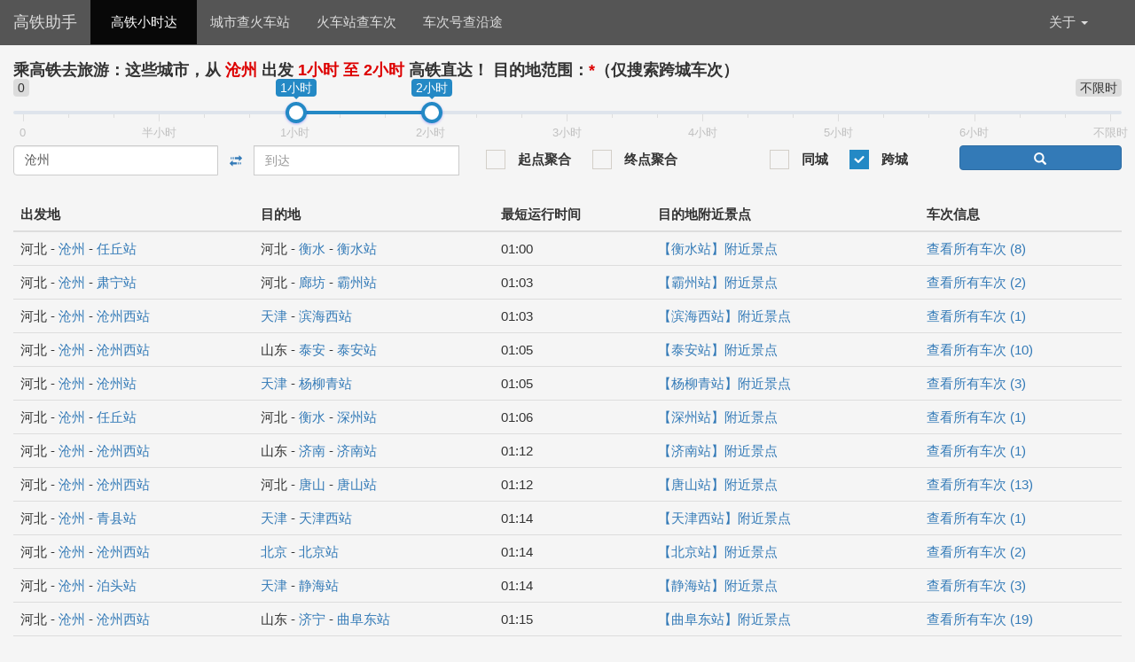

--- FILE ---
content_type: text/html; charset=utf-8
request_url: https://www.lazyplan.com/Search/showlist/from_c/cangzhou/scope/2/time/60-120
body_size: 4649
content:
<!DOCTYPE html PUBLIC "-//W3C//DTD XHTML 1.0 Transitional//EN" "http://www.w3.org/TR/xhtml1/DTD/xhtml1-transitional.dtd"> 
<html lang="zh-CN">
<head>
	<meta name="viewport" content="width=device-width, initial-scale=1"> 
	<meta http-equiv="Content-Type" content="text/html; charset=UTF-8">
	<meta http-equiv="content-language" content="zh-CN">
	<meta name="keywords" content="高铁助手,火车助手,周末去哪儿,周末去哪玩,高铁小时达,火车小时达,高铁圈,高铁路线,火车路线,高铁查询,火车查询,高铁旅行,火车旅行,高铁旅行助手,高铁旅行路线,高铁出行,沧州高铁信息,沧州2小时高铁圈" />
	<meta name="description" content="周末去哪玩？乘高铁去旅游！高铁助手帮你查询到，这些城市，从沧州出发1小时至2小时可以高铁直达！" />
	<link rel="Shortcut Icon" href="//static.poisonbian.com/train/icon/72x72.ico" type="image/x-icon"/>
	<link rel="Bookmark" href="//static.poisonbian.com/train/icon/72x72.ico" type="image/x-icon"/>
	<title>高铁助手 - 从沧州出发1小时至2小时可以高铁直达</title>
</head>

<body>
	<link rel="stylesheet" href="https://www.lazyplan.com/Common/minify2?jscssdebug=0&type=css&libs=bootstrap,dialog,range_slider,icheck,train_main&t=5591354ec690b3912aef6e3d0bf669dd" />	
	<script type="text/javascript">
		var __BASE_URL = 'https://www.lazyplan.com';
		var __BASE_INDEX = 'https://www.lazyplan.com';
		var __BASE_STATIC = 'https://www.lazyplan.com/site/static';
	</script>
        

<!-- navbar -->
<nav class="navbar navbar-inverse navbar-fixed-top">
	<div class="container-fluid">
		<div class="navbar-header">
			<button type="button" class="navbar-toggle collapsed"
				data-toggle="collapse" data-target="#navbar-menu"
				aria-expanded="false">
				<span class="icon-bar"></span> <span class="icon-bar"></span> <span
					class="icon-bar"></span>
			</button>
			<span class="navbar-brand"><a href="https://www.lazyplan.com" style="color: #DDD;">高铁助手</a></span>
		</div>

		<div class="collapse navbar-collapse"
			id="navbar-menu">
			<ul class="nav navbar-nav">
				<li class="active"><a href="https://www.lazyplan.com">高铁小时达</a></li>
				<li ><a href="https://www.lazyplan.com/Search/station">城市查火车站</a></li>
				<li ><a href="https://www.lazyplan.com/Search/code">火车站查车次</a></li>
				<li ><a href="https://www.lazyplan.com/Search/line">车次号查沿途</a></li>
							</ul>
			
			<ul class="nav navbar-nav pull-right">
				<li class="dropdown"><a href="javascript:void(0)" class="dropdown-toggle"
					data-toggle="dropdown" role="button" aria-haspopup="true"
					aria-expanded="false">关于 <span class="caret"></span></a>
					<ul class="dropdown-menu">
						<li><a href="https://www.lazyplan.com/Sitemap/city_list">城市列表</a></li>
						<li><a href="https://www.lazyplan.com/Sitemap/station_list">高铁站列表</a></li>
						<li><a href="https://www.poisonbian.com/post/5044.html" target="_blank">关于</a></li>
					</ul>
				</li> 
			</ul>
		</div>
		<!-- /.navbar-collapse -->
	</div>
	<!-- /.container-fluid -->
</nav>



<div class="container-fluid container-list container-content50">
	<div class="row">
		<div class="col-md-12">
		<h1 class="important2">
			乘高铁去旅游：这些城市，从 <span class="highlight">沧州</span> 出发<span class="highlight"> 1小时 至 2小时 </span>高铁直达！
			目的地范围：<span class="highlight">*</span>（仅搜索跨城车次）		</h1>
		</div>
		
		
		
		<div class="form-group col-md-12">
     <div class="row" style="margin-top:-10px;">
        <div class="col-md-12">
                <input type="text" class="js-range-slider" id="time_range" name="time_range" value="" />
                <input type="hidden" id="time_1" name="time_1" value="">
                <input type="hidden" id="time_2" name="time_2" value="">
            </div>
     </div>

    <div class="row" style="margin-top:10px;">
        <div class="col-md-5 col-sm-12 col-xs-12">
            <div class="input-group">
                <input type="text" class="form-control" id="from_location" name="from_location" 
                    placeholder="出发（必填）" value="沧州">
                <input type="hidden" id="from_location_type" name="from_location_type" value="from_c">
                <input type="hidden" id="from_location_value" name="from_location_value" value="cangzhou">
            
                <span class="input-group-btn">
                    <button id="location_switch" class="btn btn-default btn-link" type="button">
                        <span class="glyphicon glyphicon-transfer" aria-hidden="true"></span>
                    </button>
                </span>

                <input type="text" class="form-control" id="to_location" name="to_location" 
                    placeholder="到达" value="">
                <input type="hidden" id="to_location_type" name="to_location_type" value="to_c">
                <input type="hidden" id="to_location_value" name="to_location_value" value="-">
            </div><!-- /input-group -->
        </div>

        <div class="col-md-3 col-sm-10 col-xs-12 checkbox-delta">
            <label>
                <input type="checkbox" id="from_combine" name="from_combine"
                    class="pb-checkbox2" value="f_combine" checked="checked">
                <span class="checkbox-text">起点聚合</span>
            </label>
            &nbsp;&nbsp;&nbsp;&nbsp;
            <label>
                <input type="checkbox" id="to_combine" name="to_combine"
                    class="pb-checkbox2" value="t_combine" checked="checked">
                <span class="checkbox-text">终点聚合</span>
            </label>
        </div>

       <div class="col-md-2 col-sm-10 col-xs-8 checkbox-delta">
            <label>
                <input type="checkbox" name="city_scope[]" class="pb-checkbox" value="1" checked="checked">
                <span class="checkbox-text">同城</span>
            </label>
            &nbsp;&nbsp;&nbsp;&nbsp;
            <label>
                <input type="checkbox" name="city_scope[]" class="pb-checkbox" value="2" checked="checked">
                <span class="checkbox-text">跨城</span>
            </label>
        </div>

        <div class="col-md-2 col-sm-2 col-xs-4">
            <button id="search" class="btn btn-primary pull-right" style="width:100%" type="button">
                <span class="glyphicon glyphicon-search" aria-hidden="true"></span>
            </button>
        </div>

    </div>
   
</div>


		<div class="col-md-12 top-blank-10">
			<table class="table table-hover">
				<thead>
					<tr>
<!-- 						<th>序号</th> -->
						<th>出发地</th>
						<th>目的地</th>
						<th>最短运行时间</th>
						 <th>目的地附近景点</th> 						<th>车次信息</th>
					</tr>
				</thead>
				<tbody>
											<tr>
							<!-- <td>1</td> -->
							<td>河北 - 								<a href="https://www.lazyplan.com/Search/showlist/from_c/cangzhou" 
									title="从沧州出发可以到达哪些城市站点？">沧州</a>
																 - 
								<a href="https://www.lazyplan.com/Search/showlist/from_s/RQP" 
									title="从任丘站出发可以到达哪些城市站点？">任丘站</a>
															</td>
							<td>河北 - 								<a href="https://www.lazyplan.com/Search/showlist/from_c/hengshui"
									title="从衡水出发可以到达哪些城市站点？">衡水</a>
																 - 
								<a href="https://www.lazyplan.com/Search/showlist/from_s/HSP" 
									title="从衡水站出发可以到达哪些城市站点？">衡水站</a>
															</td>
							<td>01:00</td>
														<td>
								<a href="javascript:void(0)" class="show-poi" 
									station_id="HSP" station_name="衡水">
									【衡水站】附近景点</a>
							</td>
														<td>
								 
								<a href="https://www.lazyplan.com/Search/search_line/from_s/RQP/to_s/HSP">
									查看所有车次 
									(8)
								</a>
															</td>
						</tr>
											<tr>
							<!-- <td>2</td> -->
							<td>河北 - 								<a href="https://www.lazyplan.com/Search/showlist/from_c/cangzhou" 
									title="从沧州出发可以到达哪些城市站点？">沧州</a>
																 - 
								<a href="https://www.lazyplan.com/Search/showlist/from_s/SYP" 
									title="从肃宁站出发可以到达哪些城市站点？">肃宁站</a>
															</td>
							<td>河北 - 								<a href="https://www.lazyplan.com/Search/showlist/from_c/langfang"
									title="从廊坊出发可以到达哪些城市站点？">廊坊</a>
																 - 
								<a href="https://www.lazyplan.com/Search/showlist/from_s/RMP" 
									title="从霸州站出发可以到达哪些城市站点？">霸州站</a>
															</td>
							<td>01:03</td>
														<td>
								<a href="javascript:void(0)" class="show-poi" 
									station_id="RMP" station_name="霸州">
									【霸州站】附近景点</a>
							</td>
														<td>
								 
								<a href="https://www.lazyplan.com/Search/search_line/from_s/SYP/to_s/RMP">
									查看所有车次 
									(2)
								</a>
															</td>
						</tr>
											<tr>
							<!-- <td>3</td> -->
							<td>河北 - 								<a href="https://www.lazyplan.com/Search/showlist/from_c/cangzhou" 
									title="从沧州出发可以到达哪些城市站点？">沧州</a>
																 - 
								<a href="https://www.lazyplan.com/Search/showlist/from_s/CBP" 
									title="从沧州西站出发可以到达哪些城市站点？">沧州西站</a>
															</td>
							<td>								<a href="https://www.lazyplan.com/Search/showlist/from_c/tianjin"
									title="从天津出发可以到达哪些城市站点？">天津</a>
																 - 
								<a href="https://www.lazyplan.com/Search/showlist/from_s/FHP" 
									title="从滨海西站出发可以到达哪些城市站点？">滨海西站</a>
															</td>
							<td>01:03</td>
														<td>
								<a href="javascript:void(0)" class="show-poi" 
									station_id="FHP" station_name="滨海西">
									【滨海西站】附近景点</a>
							</td>
														<td>
								 
								<a href="https://www.lazyplan.com/Search/search_line/from_s/CBP/to_s/FHP">
									查看所有车次 
									(1)
								</a>
															</td>
						</tr>
											<tr>
							<!-- <td>4</td> -->
							<td>河北 - 								<a href="https://www.lazyplan.com/Search/showlist/from_c/cangzhou" 
									title="从沧州出发可以到达哪些城市站点？">沧州</a>
																 - 
								<a href="https://www.lazyplan.com/Search/showlist/from_s/CBP" 
									title="从沧州西站出发可以到达哪些城市站点？">沧州西站</a>
															</td>
							<td>山东 - 								<a href="https://www.lazyplan.com/Search/showlist/from_c/taian"
									title="从泰安出发可以到达哪些城市站点？">泰安</a>
																 - 
								<a href="https://www.lazyplan.com/Search/showlist/from_s/TMK" 
									title="从泰安站出发可以到达哪些城市站点？">泰安站</a>
															</td>
							<td>01:05</td>
														<td>
								<a href="javascript:void(0)" class="show-poi" 
									station_id="TMK" station_name="泰安">
									【泰安站】附近景点</a>
							</td>
														<td>
								 
								<a href="https://www.lazyplan.com/Search/search_line/from_s/CBP/to_s/TMK">
									查看所有车次 
									(10)
								</a>
															</td>
						</tr>
											<tr>
							<!-- <td>5</td> -->
							<td>河北 - 								<a href="https://www.lazyplan.com/Search/showlist/from_c/cangzhou" 
									title="从沧州出发可以到达哪些城市站点？">沧州</a>
																 - 
								<a href="https://www.lazyplan.com/Search/showlist/from_s/COP" 
									title="从沧州站出发可以到达哪些城市站点？">沧州站</a>
															</td>
							<td>								<a href="https://www.lazyplan.com/Search/showlist/from_c/tianjin"
									title="从天津出发可以到达哪些城市站点？">天津</a>
																 - 
								<a href="https://www.lazyplan.com/Search/showlist/from_s/YQP" 
									title="从杨柳青站出发可以到达哪些城市站点？">杨柳青站</a>
															</td>
							<td>01:05</td>
														<td>
								<a href="javascript:void(0)" class="show-poi" 
									station_id="YQP" station_name="杨柳青">
									【杨柳青站】附近景点</a>
							</td>
														<td>
								 
								<a href="https://www.lazyplan.com/Search/search_line/from_s/COP/to_s/YQP">
									查看所有车次 
									(3)
								</a>
															</td>
						</tr>
											<tr>
							<!-- <td>6</td> -->
							<td>河北 - 								<a href="https://www.lazyplan.com/Search/showlist/from_c/cangzhou" 
									title="从沧州出发可以到达哪些城市站点？">沧州</a>
																 - 
								<a href="https://www.lazyplan.com/Search/showlist/from_s/RQP" 
									title="从任丘站出发可以到达哪些城市站点？">任丘站</a>
															</td>
							<td>河北 - 								<a href="https://www.lazyplan.com/Search/showlist/from_c/hengshui"
									title="从衡水出发可以到达哪些城市站点？">衡水</a>
																 - 
								<a href="https://www.lazyplan.com/Search/showlist/from_s/OZP" 
									title="从深州站出发可以到达哪些城市站点？">深州站</a>
															</td>
							<td>01:06</td>
														<td>
								<a href="javascript:void(0)" class="show-poi" 
									station_id="OZP" station_name="深州">
									【深州站】附近景点</a>
							</td>
														<td>
								 
								<a href="https://www.lazyplan.com/Search/search_line/from_s/RQP/to_s/OZP">
									查看所有车次 
									(1)
								</a>
															</td>
						</tr>
											<tr>
							<!-- <td>7</td> -->
							<td>河北 - 								<a href="https://www.lazyplan.com/Search/showlist/from_c/cangzhou" 
									title="从沧州出发可以到达哪些城市站点？">沧州</a>
																 - 
								<a href="https://www.lazyplan.com/Search/showlist/from_s/CBP" 
									title="从沧州西站出发可以到达哪些城市站点？">沧州西站</a>
															</td>
							<td>山东 - 								<a href="https://www.lazyplan.com/Search/showlist/from_c/jinan"
									title="从济南出发可以到达哪些城市站点？">济南</a>
																 - 
								<a href="https://www.lazyplan.com/Search/showlist/from_s/JNK" 
									title="从济南站出发可以到达哪些城市站点？">济南站</a>
															</td>
							<td>01:12</td>
														<td>
								<a href="javascript:void(0)" class="show-poi" 
									station_id="JNK" station_name="济南">
									【济南站】附近景点</a>
							</td>
														<td>
								 
								<a href="https://www.lazyplan.com/Search/search_line/from_s/CBP/to_s/JNK">
									查看所有车次 
									(1)
								</a>
															</td>
						</tr>
											<tr>
							<!-- <td>8</td> -->
							<td>河北 - 								<a href="https://www.lazyplan.com/Search/showlist/from_c/cangzhou" 
									title="从沧州出发可以到达哪些城市站点？">沧州</a>
																 - 
								<a href="https://www.lazyplan.com/Search/showlist/from_s/CBP" 
									title="从沧州西站出发可以到达哪些城市站点？">沧州西站</a>
															</td>
							<td>河北 - 								<a href="https://www.lazyplan.com/Search/showlist/from_c/tangshan"
									title="从唐山出发可以到达哪些城市站点？">唐山</a>
																 - 
								<a href="https://www.lazyplan.com/Search/showlist/from_s/TSP" 
									title="从唐山站出发可以到达哪些城市站点？">唐山站</a>
															</td>
							<td>01:12</td>
														<td>
								<a href="javascript:void(0)" class="show-poi" 
									station_id="TSP" station_name="唐山">
									【唐山站】附近景点</a>
							</td>
														<td>
								 
								<a href="https://www.lazyplan.com/Search/search_line/from_s/CBP/to_s/TSP">
									查看所有车次 
									(13)
								</a>
															</td>
						</tr>
											<tr>
							<!-- <td>9</td> -->
							<td>河北 - 								<a href="https://www.lazyplan.com/Search/showlist/from_c/cangzhou" 
									title="从沧州出发可以到达哪些城市站点？">沧州</a>
																 - 
								<a href="https://www.lazyplan.com/Search/showlist/from_s/QXP" 
									title="从青县站出发可以到达哪些城市站点？">青县站</a>
															</td>
							<td>								<a href="https://www.lazyplan.com/Search/showlist/from_c/tianjin"
									title="从天津出发可以到达哪些城市站点？">天津</a>
																 - 
								<a href="https://www.lazyplan.com/Search/showlist/from_s/TXP" 
									title="从天津西站出发可以到达哪些城市站点？">天津西站</a>
															</td>
							<td>01:14</td>
														<td>
								<a href="javascript:void(0)" class="show-poi" 
									station_id="TXP" station_name="天津西">
									【天津西站】附近景点</a>
							</td>
														<td>
								 
								<a href="https://www.lazyplan.com/Search/search_line/from_s/QXP/to_s/TXP">
									查看所有车次 
									(1)
								</a>
															</td>
						</tr>
											<tr>
							<!-- <td>10</td> -->
							<td>河北 - 								<a href="https://www.lazyplan.com/Search/showlist/from_c/cangzhou" 
									title="从沧州出发可以到达哪些城市站点？">沧州</a>
																 - 
								<a href="https://www.lazyplan.com/Search/showlist/from_s/CBP" 
									title="从沧州西站出发可以到达哪些城市站点？">沧州西站</a>
															</td>
							<td>								<a href="https://www.lazyplan.com/Search/showlist/from_c/beijing"
									title="从北京出发可以到达哪些城市站点？">北京</a>
																 - 
								<a href="https://www.lazyplan.com/Search/showlist/from_s/BJP" 
									title="从北京站出发可以到达哪些城市站点？">北京站</a>
															</td>
							<td>01:14</td>
														<td>
								<a href="javascript:void(0)" class="show-poi" 
									station_id="BJP" station_name="北京">
									【北京站】附近景点</a>
							</td>
														<td>
								 
								<a href="https://www.lazyplan.com/Search/search_line/from_s/CBP/to_s/BJP">
									查看所有车次 
									(2)
								</a>
															</td>
						</tr>
											<tr>
							<!-- <td>11</td> -->
							<td>河北 - 								<a href="https://www.lazyplan.com/Search/showlist/from_c/cangzhou" 
									title="从沧州出发可以到达哪些城市站点？">沧州</a>
																 - 
								<a href="https://www.lazyplan.com/Search/showlist/from_s/BZP" 
									title="从泊头站出发可以到达哪些城市站点？">泊头站</a>
															</td>
							<td>								<a href="https://www.lazyplan.com/Search/showlist/from_c/tianjin"
									title="从天津出发可以到达哪些城市站点？">天津</a>
																 - 
								<a href="https://www.lazyplan.com/Search/showlist/from_s/JHP" 
									title="从静海站出发可以到达哪些城市站点？">静海站</a>
															</td>
							<td>01:14</td>
														<td>
								<a href="javascript:void(0)" class="show-poi" 
									station_id="JHP" station_name="静海">
									【静海站】附近景点</a>
							</td>
														<td>
								 
								<a href="https://www.lazyplan.com/Search/search_line/from_s/BZP/to_s/JHP">
									查看所有车次 
									(3)
								</a>
															</td>
						</tr>
											<tr>
							<!-- <td>12</td> -->
							<td>河北 - 								<a href="https://www.lazyplan.com/Search/showlist/from_c/cangzhou" 
									title="从沧州出发可以到达哪些城市站点？">沧州</a>
																 - 
								<a href="https://www.lazyplan.com/Search/showlist/from_s/CBP" 
									title="从沧州西站出发可以到达哪些城市站点？">沧州西站</a>
															</td>
							<td>山东 - 								<a href="https://www.lazyplan.com/Search/showlist/from_c/jining"
									title="从济宁出发可以到达哪些城市站点？">济宁</a>
																 - 
								<a href="https://www.lazyplan.com/Search/showlist/from_s/QAK" 
									title="从曲阜东站出发可以到达哪些城市站点？">曲阜东站</a>
															</td>
							<td>01:15</td>
														<td>
								<a href="javascript:void(0)" class="show-poi" 
									station_id="QAK" station_name="曲阜东">
									【曲阜东站】附近景点</a>
							</td>
														<td>
								 
								<a href="https://www.lazyplan.com/Search/search_line/from_s/CBP/to_s/QAK">
									查看所有车次 
									(19)
								</a>
															</td>
						</tr>
											<tr>
							<!-- <td>13</td> -->
							<td>河北 - 								<a href="https://www.lazyplan.com/Search/showlist/from_c/cangzhou" 
									title="从沧州出发可以到达哪些城市站点？">沧州</a>
																 - 
								<a href="https://www.lazyplan.com/Search/showlist/from_s/COP" 
									title="从沧州站出发可以到达哪些城市站点？">沧州站</a>
															</td>
							<td>山东 - 								<a href="https://www.lazyplan.com/Search/showlist/from_c/dezhou"
									title="从德州出发可以到达哪些城市站点？">德州</a>
																 - 
								<a href="https://www.lazyplan.com/Search/showlist/from_s/DZP" 
									title="从德州站出发可以到达哪些城市站点？">德州站</a>
															</td>
							<td>01:16</td>
														<td>
								<a href="javascript:void(0)" class="show-poi" 
									station_id="DZP" station_name="德州">
									【德州站】附近景点</a>
							</td>
														<td>
								 
								<a href="https://www.lazyplan.com/Search/search_line/from_s/COP/to_s/DZP">
									查看所有车次 
									(19)
								</a>
															</td>
						</tr>
											<tr>
							<!-- <td>14</td> -->
							<td>河北 - 								<a href="https://www.lazyplan.com/Search/showlist/from_c/cangzhou" 
									title="从沧州出发可以到达哪些城市站点？">沧州</a>
																 - 
								<a href="https://www.lazyplan.com/Search/showlist/from_s/CBP" 
									title="从沧州西站出发可以到达哪些城市站点？">沧州西站</a>
															</td>
							<td>								<a href="https://www.lazyplan.com/Search/showlist/from_c/tianjin"
									title="从天津出发可以到达哪些城市站点？">天津</a>
																 - 
								<a href="https://www.lazyplan.com/Search/showlist/from_s/JMP" 
									title="从军粮城北站出发可以到达哪些城市站点？">军粮城北站</a>
															</td>
							<td>01:18</td>
														<td>
								<a href="javascript:void(0)" class="show-poi" 
									station_id="JMP" station_name="军粮城北">
									【军粮城北站】附近景点</a>
							</td>
														<td>
								 
								<a href="https://www.lazyplan.com/Search/search_line/from_s/CBP/to_s/JMP">
									查看所有车次 
									(1)
								</a>
															</td>
						</tr>
											<tr>
							<!-- <td>15</td> -->
							<td>河北 - 								<a href="https://www.lazyplan.com/Search/showlist/from_c/cangzhou" 
									title="从沧州出发可以到达哪些城市站点？">沧州</a>
																 - 
								<a href="https://www.lazyplan.com/Search/showlist/from_s/WUP" 
									title="从吴桥站出发可以到达哪些城市站点？">吴桥站</a>
															</td>
							<td>山东 - 								<a href="https://www.lazyplan.com/Search/showlist/from_c/dezhou"
									title="从德州出发可以到达哪些城市站点？">德州</a>
																 - 
								<a href="https://www.lazyplan.com/Search/showlist/from_s/YCK" 
									title="从禹城站出发可以到达哪些城市站点？">禹城站</a>
															</td>
							<td>01:19</td>
														<td>
								<a href="javascript:void(0)" class="show-poi" 
									station_id="YCK" station_name="禹城">
									【禹城站】附近景点</a>
							</td>
														<td>
								 
								<a href="https://www.lazyplan.com/Search/search_line/from_s/WUP/to_s/YCK">
									查看所有车次 
									(3)
								</a>
															</td>
						</tr>
											<tr>
							<!-- <td>16</td> -->
							<td>河北 - 								<a href="https://www.lazyplan.com/Search/showlist/from_c/cangzhou" 
									title="从沧州出发可以到达哪些城市站点？">沧州</a>
																 - 
								<a href="https://www.lazyplan.com/Search/showlist/from_s/RQP" 
									title="从任丘站出发可以到达哪些城市站点？">任丘站</a>
															</td>
							<td>								<a href="https://www.lazyplan.com/Search/showlist/from_c/beijing"
									title="从北京出发可以到达哪些城市站点？">北京</a>
																 - 
								<a href="https://www.lazyplan.com/Search/showlist/from_s/FTP" 
									title="从北京丰台站出发可以到达哪些城市站点？">北京丰台站</a>
															</td>
							<td>01:19</td>
														<td>
								<a href="javascript:void(0)" class="show-poi" 
									station_id="FTP" station_name="北京丰台">
									【北京丰台站】附近景点</a>
							</td>
														<td>
								 
								<a href="https://www.lazyplan.com/Search/search_line/from_s/RQP/to_s/FTP">
									查看所有车次 
									(10)
								</a>
															</td>
						</tr>
											<tr>
							<!-- <td>17</td> -->
							<td>河北 - 								<a href="https://www.lazyplan.com/Search/showlist/from_c/cangzhou" 
									title="从沧州出发可以到达哪些城市站点？">沧州</a>
																 - 
								<a href="https://www.lazyplan.com/Search/showlist/from_s/BZP" 
									title="从泊头站出发可以到达哪些城市站点？">泊头站</a>
															</td>
							<td>山东 - 								<a href="https://www.lazyplan.com/Search/showlist/from_c/dezhou"
									title="从德州出发可以到达哪些城市站点？">德州</a>
																 - 
								<a href="https://www.lazyplan.com/Search/showlist/from_s/PYK" 
									title="从平原站出发可以到达哪些城市站点？">平原站</a>
															</td>
							<td>01:20</td>
														<td>
								<a href="javascript:void(0)" class="show-poi" 
									station_id="PYK" station_name="平原">
									【平原站】附近景点</a>
							</td>
														<td>
								 
								<a href="https://www.lazyplan.com/Search/search_line/from_s/BZP/to_s/PYK">
									查看所有车次 
									(4)
								</a>
															</td>
						</tr>
											<tr>
							<!-- <td>18</td> -->
							<td>河北 - 								<a href="https://www.lazyplan.com/Search/showlist/from_c/cangzhou" 
									title="从沧州出发可以到达哪些城市站点？">沧州</a>
																 - 
								<a href="https://www.lazyplan.com/Search/showlist/from_s/DGP" 
									title="从东光站出发可以到达哪些城市站点？">东光站</a>
															</td>
							<td>山东 - 								<a href="https://www.lazyplan.com/Search/showlist/from_c/dezhou"
									title="从德州出发可以到达哪些城市站点？">德州</a>
																 - 
								<a href="https://www.lazyplan.com/Search/showlist/from_s/PYK" 
									title="从平原站出发可以到达哪些城市站点？">平原站</a>
															</td>
							<td>01:20</td>
														<td>
								<a href="javascript:void(0)" class="show-poi" 
									station_id="PYK" station_name="平原">
									【平原站】附近景点</a>
							</td>
														<td>
								 
								<a href="https://www.lazyplan.com/Search/search_line/from_s/DGP/to_s/PYK">
									查看所有车次 
									(2)
								</a>
															</td>
						</tr>
											<tr>
							<!-- <td>19</td> -->
							<td>河北 - 								<a href="https://www.lazyplan.com/Search/showlist/from_c/cangzhou" 
									title="从沧州出发可以到达哪些城市站点？">沧州</a>
																 - 
								<a href="https://www.lazyplan.com/Search/showlist/from_s/COP" 
									title="从沧州站出发可以到达哪些城市站点？">沧州站</a>
															</td>
							<td>								<a href="https://www.lazyplan.com/Search/showlist/from_c/tianjin"
									title="从天津出发可以到达哪些城市站点？">天津</a>
																 - 
								<a href="https://www.lazyplan.com/Search/showlist/from_s/TJP" 
									title="从天津站出发可以到达哪些城市站点？">天津站</a>
															</td>
							<td>01:23</td>
														<td>
								<a href="javascript:void(0)" class="show-poi" 
									station_id="TJP" station_name="天津">
									【天津站】附近景点</a>
							</td>
														<td>
								 
								<a href="https://www.lazyplan.com/Search/search_line/from_s/COP/to_s/TJP">
									查看所有车次 
									(18)
								</a>
															</td>
						</tr>
											<tr>
							<!-- <td>20</td> -->
							<td>河北 - 								<a href="https://www.lazyplan.com/Search/showlist/from_c/cangzhou" 
									title="从沧州出发可以到达哪些城市站点？">沧州</a>
																 - 
								<a href="https://www.lazyplan.com/Search/showlist/from_s/CBP" 
									title="从沧州西站出发可以到达哪些城市站点？">沧州西站</a>
															</td>
							<td>山东 - 								<a href="https://www.lazyplan.com/Search/showlist/from_c/liaocheng"
									title="从聊城出发可以到达哪些城市站点？">聊城</a>
																 - 
								<a href="https://www.lazyplan.com/Search/showlist/from_s/CPK" 
									title="从茌平南站出发可以到达哪些城市站点？">茌平南站</a>
															</td>
							<td>01:23</td>
														<td>
								<a href="javascript:void(0)" class="show-poi" 
									station_id="CPK" station_name="茌平南">
									【茌平南站】附近景点</a>
							</td>
														<td>
								 
								<a href="https://www.lazyplan.com/Search/search_line/from_s/CBP/to_s/CPK">
									查看所有车次 
									(1)
								</a>
															</td>
						</tr>
									</tbody>
			</table>
		</div>
		
		<div class="modal fade" id="modal_poi" tabindex="-1" role="dialog"
	aria-labelledby="modal_poi">
	<div class="modal-dialog modal-lg" role="document">
		<div class="modal-content">
			<div class="modal-header">
				<button type="button" class="close pull-right" data-dismiss="modal" aria-label="关闭">
					<span class="glyphicon glyphicon-remove" aria-hidden="true"></span>
				</button>
<!-- 				<button type="button" class="open-new-window pull-right" aria-label="Open New Window"> -->
<!-- 					<span class="glyphicon glyphicon-resize-full" aria-hidden="true"></span> -->
<!-- 				</button> -->
				<h4 class="modal-title" id="modal_poi_title">景点信息：</h4>
			</div>
			<div class="modal-body">
				<div class="row">
					<table class="table table-hover">
						<thead>
							<tr>
								<th>序号</th>
								<th>景点名（点击查看地图）</th>
								<th>与站点距离估算</th>
								<th>描述信息</th>
								<th>开放时间</th>
							</tr>
						</thead>
						<tbody id="poi_info">
						</tbody>
					</table>
				</div>
			</div>
			<div class="modal-footer">
				<button type="button" class="btn btn-primary" data-dismiss="modal">关闭</button>
			</div>
		</div>
	</div>
</div><!-- modal -->
		
		<div class="pager my-pager">
			<ul class="pagination"><li class="disabled"><span>&laquo;</span></li> <li class="active"><span>1</span></li><li><a href="/Search/showlist/from_c/cangzhou/scope/2/time/60-120?page=2">2</a></li><li><a href="/Search/showlist/from_c/cangzhou/scope/2/time/60-120?page=3">3</a></li> <li><a href="/Search/showlist/from_c/cangzhou/scope/2/time/60-120?page=2">&raquo;</a></li></ul>		</div>

	</div><!-- row -->
</div> <!-- /container -->

<script type="text/javascript">
	var STEP = 'showlist';
	var TIME_VALUES = ["0", "半小时", "1小时", "2小时", "3小时", "4小时", "5小时", "6小时", "不限时"];
	var TIME_MAPPING = [0, 30, 60, 120, 180, 240, 300, 360, 14400];
	
	var city_scope1 = 0;
	var city_scope2 = 1;
	var time_scope1 = 2;
	// 此处默认值为TIME_VALUES的最大数组下标
	var time_scope2 = 3;

	var f_combine = 0;
	var t_combine = 0;

	var PARAM = {
			'from_location_type': 'from_c',
			'from_location_value': 'cangzhou',
			'to_location_type': 'to_c',
			'to_location_value': '',
			'time_range': '60-120'
	};
</script>


<script type="text/javascript" src="https://www.lazyplan.com/Common/minify2?jscssdebug=0&type=js&libs=jquery,bootstrap,dialog,sprintf,icheck,jquery_ac,range_slider,train_main&t=99d823e1f8ac40a06113f078f8ede513"></script>



<div class="container-fluid container-content">
	<div class="row">
		<div class="footer-link bottom-blank-10 col-md-12">
			<footer>
				<hr class="bottom-blank-10" />
				<div class="copyright">
					Copyright © 2012 - 2026					<a href="https://www.poisonbian.com/" target="_blank">邮递员大叔</a> 
					&nbsp; | &nbsp;
					<a href="https://beian.miit.gov.cn" target="_blank">
						备案号: 沪ICP备18023210号-1
					</a>
				</div>
				
				<div class="friend-link">
                作品链接：
        <a href="https://www.hi2future.com/" target="_blank" 
                title="时光邮局，给未来的自己写一封信">时光邮局</a>
        <a href="https://www.lazyplan.com/" target="_blank"
                title="周末去哪玩？查一查高铁直达的城市！">高铁助手</a>
        <a href="https://old.hi2future.com/" target="_blank" 
                title="养老金模拟计算器 - 可灵活设置失业年龄进行计算">养老金计算器</a>
        <a href="https://answer.hi2future.com/" target="_blank" 
                title="答案之书，帮你找寻答案">答案之书</a>
        <a href="https://www.lazyyan.com/" target="_blank" 
                title="颜文字，让你的聊天更加生动">颜文字</a>
        <a href="https://chengyu.hi2future.com/" target="_blank" 
                title="成语大全，让你看完出口成章！">成语大全</a>
</div>
				<div class="inner-link">
					快捷查询：
					<a href="https://www.lazyplan.com/Search/showlist/from_c/shanghai">上海高铁查询</a>
					<a href="https://www.lazyplan.com/Search/showlist/from_c/beijing">北京高铁查询</a>
					<a href="https://www.lazyplan.com/Search/showlist/from_c/shenzhen">深圳高铁查询</a>
					<a href="https://www.lazyplan.com/Search/showlist/from_c/chongqing">重庆高铁查询</a>
					<a href="https://www.lazyplan.com/Search/showlist/from_c/guangzhou">广州高铁查询</a>
					<a href="https://www.lazyplan.com/Search/showlist/from_c/chengdu">成都高铁查询</a>
					<a href="https://www.lazyplan.com/Search/showlist/from_c/tianjin">天津高铁查询</a>
					<a href="https://www.lazyplan.com/Search/showlist/from_c/wuhan">武汉高铁查询</a>
					<a href="https://www.lazyplan.com/Search/showlist/from_c/dongguan">东莞高铁查询</a>
					<a href="https://www.lazyplan.com/Search/showlist/from_c/hangzhou">杭州高铁查询</a>
				</div>
				
				<hr class="bottom-blank-10" />
				
				<div class="friend-link">
					友情链接：
					<a href="https://www.hc-h.com" target="_blank" 
							title="火车快讯网">火车快讯网</a>
				</div>
			</footer>
		</div>
	</div>
</div>

<!-- container end -->

<!-- 百度网站统计 -->
<script>
var _hmt = _hmt || [];
(function() {
  var hm = document.createElement("script");
  hm.src = "https://hm.baidu.com/hm.js?3f2b701291fd5e796789d5d00216bdd1";
  var s = document.getElementsByTagName("script")[0]; 
  s.parentNode.insertBefore(hm, s);
})();
</script>

<!-- 头条网站抓取 -->
<script>
(function(){
var el = document.createElement("script");
el.src = "https://lf1-cdn-tos.bytegoofy.com/goofy/ttzz/push.js?4de3c72c8562e187516e982d5f34f9a3938bd65a41fce3e004adbbb3e9fcf0c0bc434964556b7d7129e9b750ed197d397efd7b0c6c715c1701396e1af40cec962b8d7c8c6655c9b00211740aa8a98e2e";
el.id = "ttzz";
var s = document.getElementsByTagName("script")[0];
s.parentNode.insertBefore(el, s);
})(window)
</script>

</body>
</html>

